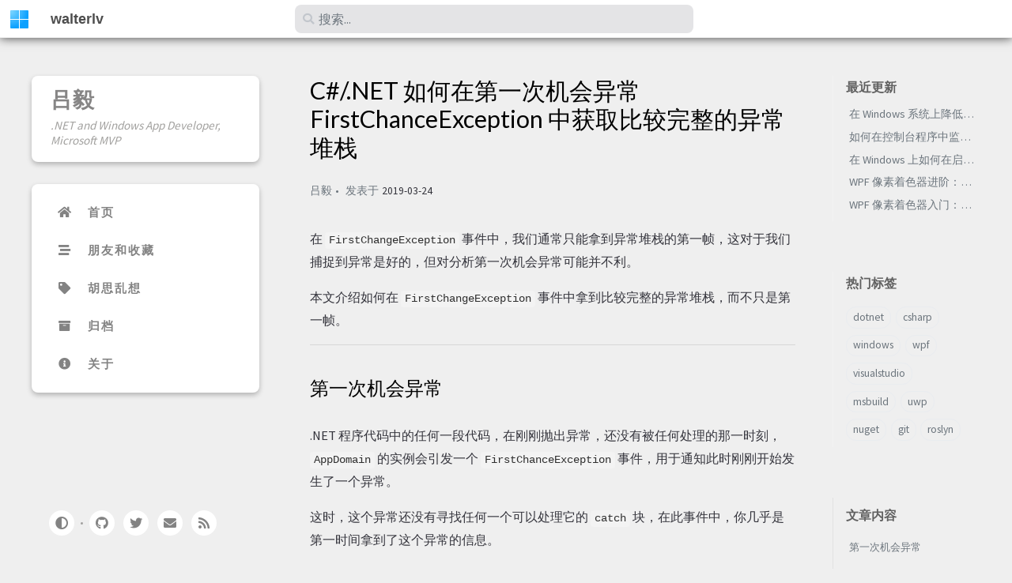

--- FILE ---
content_type: text/html; charset=utf-8
request_url: https://blog.walterlv.com/post/how-to-get-the-full-stacktrace-of-an-first-chance-exception
body_size: 8190
content:
<!DOCTYPE html><html lang="zh-CN" ><head><meta http-equiv="Content-Type" content="text/html; charset=UTF-8"><meta name="viewport" content="width=device-width, initial-scale=1, shrink-to-fit=no"><meta name="day-prompt" content="天前"><meta name="hour-prompt" content="小时前"><meta name="minute-prompt" content="分钟前"><meta name="justnow-prompt" content="刚刚"><meta name="generator" content="Jekyll v4.2.1" /><meta property="og:title" content="C#/.NET 如何在第一次机会异常 FirstChanceException 中获取比较完整的异常堆栈" /><meta name="author" content="吕毅" /><meta property="og:locale" content="zh_CN" /><meta name="description" content="在 FirstChangeException 事件中，我们通常只能拿到异常堆栈的第一帧，这对于我们捕捉到异常是好的，但对分析第一次机会异常可能并不利。 本文介绍如何在 FirstChangeException 事件中拿到比较完整的异常堆栈，而不只是第一帧。" /><meta property="og:description" content="在 FirstChangeException 事件中，我们通常只能拿到异常堆栈的第一帧，这对于我们捕捉到异常是好的，但对分析第一次机会异常可能并不利。 本文介绍如何在 FirstChangeException 事件中拿到比较完整的异常堆栈，而不只是第一帧。" /><link rel="canonical" href="https://blog.walterlv.com/post/how-to-get-the-full-stacktrace-of-an-first-chance-exception.html" /><meta property="og:url" content="https://blog.walterlv.com/post/how-to-get-the-full-stacktrace-of-an-first-chance-exception.html" /><meta property="og:site_name" content="walterlv" /><meta property="og:type" content="article" /><meta property="article:published_time" content="2019-03-24T12:09:37+08:00" /><meta name="twitter:card" content="summary" /><meta property="twitter:title" content="C#/.NET 如何在第一次机会异常 FirstChanceException 中获取比较完整的异常堆栈" /><meta name="twitter:site" content="@_lvyi_" /><meta name="twitter:creator" content="@吕毅" /> <script type="application/ld+json"> {"datePublished":"2019-03-24T12:09:37+08:00","description":"在 FirstChangeException 事件中，我们通常只能拿到异常堆栈的第一帧，这对于我们捕捉到异常是好的，但对分析第一次机会异常可能并不利。 本文介绍如何在 FirstChangeException 事件中拿到比较完整的异常堆栈，而不只是第一帧。","dateModified":"2021-12-20T00:40:29+08:00","headline":"C#/.NET 如何在第一次机会异常 FirstChanceException 中获取比较完整的异常堆栈","mainEntityOfPage":{"@type":"WebPage","@id":"https://blog.walterlv.com/post/how-to-get-the-full-stacktrace-of-an-first-chance-exception.html"},"publisher":{"@type":"Organization","logo":{"@type":"ImageObject","url":"https://blog.walterlv.com/assets/img/logo.png"},"name":"吕毅"},"url":"https://blog.walterlv.com/post/how-to-get-the-full-stacktrace-of-an-first-chance-exception.html","author":{"@type":"Person","name":"吕毅"},"@type":"BlogPosting","@context":"https://schema.org"}</script><title>C#/.NET 如何在第一次机会异常 FirstChanceException 中获取比较完整的异常堆栈 - walterlv</title><link rel="apple-touch-icon" sizes="180x180" href="/assets/img/favicons/apple-touch-icon.png"><link rel="icon" type="image/png" sizes="32x32" href="/assets/img/favicons/favicon-32x32.png"><link rel="icon" type="image/png" sizes="16x16" href="/assets/img/favicons/favicon-16x16.png"><link rel="manifest" href="/assets/img/favicons/site.webmanifest"><link rel="shortcut icon" href="/assets/img/favicons/favicon.ico"><meta name="apple-mobile-web-app-title" content="walterlv"><meta name="application-name" content="walterlv"><meta name="msapplication-TileColor" content="#da532c"><meta name="msapplication-config" content="/assets/img/favicons/browserconfig.xml"><meta name="theme-color" content="#ffffff"><link rel="preconnect" href="https://fonts.gstatic.com" crossorigin="anonymous"><link rel="dns-prefetch" href="https://fonts.gstatic.com"><link rel="preconnect" href="https://www.google-analytics.com" crossorigin="use-credentials"><link rel="dns-prefetch" href="https://www.google-analytics.com"><link rel="preconnect" href="https://www.googletagmanager.com" crossorigin="anonymous"><link rel="dns-prefetch" href="https://www.googletagmanager.com"><link rel="preconnect" href="https://cdn.jsdelivr.net"><link rel="dns-prefetch" href="https://cdn.jsdelivr.net"><link rel="stylesheet" href="https://cdn.jsdelivr.net/npm/bootstrap@4.0.0/dist/css/bootstrap.min.css"><link rel="stylesheet" href="https://cdn.jsdelivr.net/npm/@fortawesome/fontawesome-free@5.11.2/css/all.min.css"><link rel="stylesheet" href="/assets/css/style.css"><link rel="stylesheet" href="https://cdn.jsdelivr.net/gh/afeld/bootstrap-toc@1.0.1/dist/bootstrap-toc.min.css"><link rel="stylesheet" href="https://cdn.jsdelivr.net/npm/magnific-popup@1.1.0/dist/magnific-popup.min.css"> <script src="https://cdn.jsdelivr.net/npm/jquery@3/dist/jquery.min.js"></script> <script type="text/javascript"> class ModeToggle { static get MODE_KEY() { return "mode"; } static get DARK_MODE() { return "dark"; } static get LIGHT_MODE() { return "light"; } static get ID() { return "mode-toggle"; } constructor() { if (this.hasMode) { if (this.isDarkMode) { if (!this.isSysDarkPrefer) { this.setDark(); } } else { if (this.isSysDarkPrefer) { this.setLight(); } } } let self = this; /* always follow the system prefers */ this.sysDarkPrefers.addEventListener("change", () => { if (self.hasMode) { if (self.isDarkMode) { if (!self.isSysDarkPrefer) { self.setDark(); } } else { if (self.isSysDarkPrefer) { self.setLight(); } } self.clearMode(); } self.notify(); }); } /* constructor() */ get sysDarkPrefers() { return window.matchMedia("(prefers-color-scheme: dark)"); } get isSysDarkPrefer() { return this.sysDarkPrefers.matches; } get isDarkMode() { return this.mode === ModeToggle.DARK_MODE; } get isLightMode() { return this.mode === ModeToggle.LIGHT_MODE; } get hasMode() { return this.mode != null; } get mode() { return sessionStorage.getItem(ModeToggle.MODE_KEY); } /* get the current mode on screen */ get modeStatus() { if (this.isDarkMode || (!this.hasMode && this.isSysDarkPrefer)) { return ModeToggle.DARK_MODE; } else { return ModeToggle.LIGHT_MODE; } } setDark() { $('html').attr(ModeToggle.MODE_KEY, ModeToggle.DARK_MODE); sessionStorage.setItem(ModeToggle.MODE_KEY, ModeToggle.DARK_MODE); } setLight() { $('html').attr(ModeToggle.MODE_KEY, ModeToggle.LIGHT_MODE); sessionStorage.setItem(ModeToggle.MODE_KEY, ModeToggle.LIGHT_MODE); } clearMode() { $('html').removeAttr(ModeToggle.MODE_KEY); sessionStorage.removeItem(ModeToggle.MODE_KEY); } /* Notify another plugins that the theme mode has changed */ notify() { window.postMessage({ direction: ModeToggle.ID, message: this.modeStatus }, "*"); } } /* ModeToggle */ const toggle = new ModeToggle(); function flipMode() { if (toggle.hasMode) { if (toggle.isSysDarkPrefer) { if (toggle.isLightMode) { toggle.clearMode(); } else { toggle.setLight(); } } else { if (toggle.isDarkMode) { toggle.clearMode(); } else { toggle.setDark(); } } } else { if (toggle.isSysDarkPrefer) { toggle.setLight(); } else { toggle.setDark(); } } toggle.notify(); } /* flipMode() */ </script><body data-spy="scroll" data-target="#toc"><div id="topbar-wrapper" class="row topbar-down"><div id="topbar" class="col-12 d-flex h-100 align-items-center"><div id="topbar-logoside" class="col"> <a id="topbar-logo" href="https://blog.walterlv.com" alt="avatar"> <img src="/assets/img/logo.png" alt="avatar" onerror="this.style.display='none'"> </a> <i id="sidebar-trigger" class="fas fa-bars fa-fw"></i> <a id="topbar-title" class="site-title" href="https://blog.walterlv.com" alt="walterlv"> walterlv </a></div><div id="topbar-searchside" class="justify-content-center col-5"> <i id="search-trigger" class="fas fa-search fa-fw"></i> <span id="search-wrapper" class="align-items-center"> <i class="fas fa-search fa-fw"></i> <input class="form-control" id="search-input" type="search" aria-label="search" autocomplete="off" placeholder="搜索..."> <i class="fa fa-times-circle fa-fw" id="search-cleaner"></i> </span> <span id="search-cancel" >取消</span></div><div class="col"></div></div></div><div id="sidebar" class="d-flex flex-column align-items-end" lang="zh-CN"><div class="sidebar-box post-item-box profile-wrapper text-center"><div class="site-title mt-3"> <a href="/">吕毅</a></div><div class="site-subtitle font-italic">.NET and Windows App Developer, Microsoft MVP</div></div><ul class="sidebar-box post-item-box"><li class="nav-item"> <a href="/" class="nav-link"> <i class="fa-fw fas fa-home ml-xl-3 mr-xl-3 unloaded"></i> <span>首页</span> </a><li class="nav-item"> <a href="/friends/" class="nav-link"> <i class="fa-fw fas fa-stream ml-xl-3 mr-xl-3 unloaded"></i> <span>朋友和收藏</span> </a><li class="nav-item"> <a href="/mind/" class="nav-link"> <i class="fa-fw fas fa-tag ml-xl-3 mr-xl-3 unloaded"></i> <span>胡思乱想</span> </a><li class="nav-item"> <a href="/archives/" class="nav-link"> <i class="fa-fw fas fa-archive ml-xl-3 mr-xl-3 unloaded"></i> <span>归档</span> </a><li class="nav-item"> <a href="/about/" class="nav-link"> <i class="fa-fw fas fa-info-circle ml-xl-3 mr-xl-3 unloaded"></i> <span>关于</span> </a></ul><div class="sidebar-bottom mt-auto d-flex flex-wrap justify-content-center align-items-center"> <button class="mode-toggle btn" aria-label="Switch Mode"> <i class="fas fa-adjust"></i> </button> <span class="icon-border"></span> <a href="https://github.com/walterlv" aria-label="github" target="_blank" rel="noopener"> <i class="fab fa-github"></i> </a> <a href="https://twitter.com/_lvyi_" aria-label="twitter" target="_blank" rel="noopener"> <i class="fab fa-twitter"></i> </a> <a href=" javascript:location.href = 'mailto:' + ['walter.lv','qq.com'].join('@')" aria-label="email" > <i class="fas fa-envelope"></i> </a> <a href="/feed.xml" aria-label="rss" > <i class="fas fa-rss"></i> </a></div></div><div id="main-wrapper"><div id="main"><div class="row"><div id="core-wrapper" class="col-12 col-lg-11 col-xl-8"><div class="post pl-1 pr-1 pl-sm-2 pr-sm-2 pl-md-4 pr-md-4"><h1 data-toc-skip>C#/.NET 如何在第一次机会异常 FirstChanceException 中获取比较完整的异常堆栈</h1><div class="post-meta text-muted"><div class="d-flex"> <span> 吕毅 </span> <span> 发表于 <em class="timeago" date="2019-03-24 12:09:37 +0800" data-toggle="tooltip" data-placement="bottom" title="2019-03-24, 12:09 +0800" >2019-03-24</em> </span></div></div><div class="post-content"><p>在 <code class="language-plaintext highlighter-rouge">FirstChangeException</code> 事件中，我们通常只能拿到异常堆栈的第一帧，这对于我们捕捉到异常是好的，但对分析第一次机会异常可能并不利。</p><p>本文介绍如何在 <code class="language-plaintext highlighter-rouge">FirstChangeException</code> 事件中拿到比较完整的异常堆栈，而不只是第一帧。</p><hr /><div id="toc"></div><h2 id="第一次机会异常">第一次机会异常<a href="#第一次机会异常"><i class="fas fa-hashtag"></i></a></h2></h2><p>.NET 程序代码中的任何一段代码，在刚刚抛出异常，还没有被任何处理的那一时刻，<code class="language-plaintext highlighter-rouge">AppDomain</code> 的实例会引发一个 <code class="language-plaintext highlighter-rouge">FirstChanceException</code> 事件，用于通知此时刚刚开始发生了一个异常。</p><p>这时，这个异常还没有寻找任何一个可以处理它的 <code class="language-plaintext highlighter-rouge">catch</code> 块，在此事件中，你几乎是第一时间拿到了这个异常的信息。</p><p>监听第一次机会异常的代码是这个样子的：</p><div class="language-csharp highlighter-rouge"><div class="code-header"> <span label-text="C#"><i class="fas fa-code small"></i></span> <button aria-label="copy" title-succeed="已复制！"><i class="far fa-clipboard"></i></button></div><div class="highlight"><code><table class="rouge-table"><tbody><tr><td class="rouge-gutter gl"><pre class="lineno">1
2
3
4
5
6
7
8
9
10
</pre><td class="rouge-code"><pre><span class="k">private</span> <span class="k">void</span> <span class="nf">WalterlvDemo</span><span class="p">()</span>
<span class="p">{</span>
    <span class="n">AppDomain</span><span class="p">.</span><span class="n">CurrentDomain</span><span class="p">.</span><span class="n">FirstChanceException</span> <span class="p">+=</span> <span class="n">OnFirstChanceException</span><span class="p">;</span>
<span class="p">}</span>

<span class="k">private</span> <span class="k">void</span> <span class="nf">OnFirstChanceException</span><span class="p">(</span><span class="kt">object</span> <span class="n">sender</span><span class="p">,</span> <span class="n">FirstChanceExceptionEventArgs</span> <span class="n">e</span><span class="p">)</span>
<span class="p">{</span>
    <span class="c1">// 在这里，可以通过 e.Exception 来获取到这个异常。</span>
    <span class="n">Console</span><span class="p">.</span><span class="nf">WriteLine</span><span class="p">(</span><span class="n">e</span><span class="p">.</span><span class="n">Exception</span><span class="p">.</span><span class="nf">ToString</span><span class="p">());</span>
<span class="p">}</span>
</pre></table></code></div></div><p>只不过，在这里我们拿到的异常堆栈只有第一帧，因为这个时候，还没有任何 <code class="language-plaintext highlighter-rouge">catch</code> 块捕捉到这个异常。比如，我们只能拿到这个：</p><div class="language-csharp highlighter-rouge"><div class="code-header"> <span label-text="C#"><i class="fas fa-code small"></i></span> <button aria-label="copy" title-succeed="已复制！"><i class="far fa-clipboard"></i></button></div><div class="highlight"><code><table class="rouge-table"><tbody><tr><td class="rouge-gutter gl"><pre class="lineno">1
2
</pre><td class="rouge-code"><pre><span class="n">System</span><span class="p">.</span><span class="n">NotSupportedException</span><span class="p">:</span> <span class="n">BitmapMetadata</span> <span class="err">在</span> <span class="n">BitmapImage</span> <span class="err">上可用。</span>
   <span class="err">在</span> <span class="n">System</span><span class="p">.</span><span class="n">Windows</span><span class="p">.</span><span class="n">Media</span><span class="p">.</span><span class="n">Imaging</span><span class="p">.</span><span class="n">BitmapImage</span><span class="p">.</span><span class="nf">get_Metadata</span><span class="p">()</span>
</pre></table></code></div></div><p><strong>一点知识</strong>：<code class="language-plaintext highlighter-rouge">Exception</code> 实例的异常堆栈，是从第一次抛出异常的地方开始，到第一个 <code class="language-plaintext highlighter-rouge">catch</code> 它的地方结束，除非这个 <code class="language-plaintext highlighter-rouge">catch</code> 块中继续只用 <code class="language-plaintext highlighter-rouge">throw;</code> 抛出才继续向外延伸到下一个 <code class="language-plaintext highlighter-rouge">catch</code>。</p><p>另外，你也可以用 <code class="language-plaintext highlighter-rouge">ExceptionDispatchInfo</code> 让内部异常的堆栈也连接起来，详见我的另一篇博客：</p><ul><li><a href="/post/exceptiondispatchinfo-capture-throw">使用 ExceptionDispatchInfo 捕捉并重新抛出异常 - 吕毅</a></ul><h2 id="获取较完整的第一次机会异常堆栈">获取较完整的第一次机会异常堆栈<a href="#获取较完整的第一次机会异常堆栈"><i class="fas fa-hashtag"></i></a></h2></h2><p>我们需要等到 <code class="language-plaintext highlighter-rouge">FirstChanceException</code> 事件中的异常被 <code class="language-plaintext highlighter-rouge">catch</code> 到，就能获取到第一次抛出的地方到 <code class="language-plaintext highlighter-rouge">catch</code> 处之间的所有帧。</p><p>所以，我们只需要稍作延迟，即可拿到较完整的异常堆栈：</p><div class="language-csharp highlighter-rouge"><div class="code-header"> <span label-text="C#"><i class="fas fa-code small"></i></span> <button aria-label="copy" title-succeed="已复制！"><i class="far fa-clipboard"></i></button></div><div class="highlight"><code><table class="rouge-table"><tbody><tr><td class="rouge-gutter gl"><pre class="lineno">1
2
3
4
5
6
7
8
9
10
11
12
13
14
</pre><td class="rouge-code"><pre><span class="k">private</span> <span class="k">void</span> <span class="nf">WalterlvDemo</span><span class="p">()</span>
<span class="p">{</span>
    <span class="n">AppDomain</span><span class="p">.</span><span class="n">CurrentDomain</span><span class="p">.</span><span class="n">FirstChanceException</span> <span class="p">+=</span> <span class="n">OnFirstChanceException</span><span class="p">;</span>
<span class="p">}</span>

<span class="k">private</span> <span class="k">async</span> <span class="k">void</span> <span class="nf">OnFirstChanceException</span><span class="p">(</span><span class="kt">object</span> <span class="n">sender</span><span class="p">,</span> <span class="n">FirstChanceExceptionEventArgs</span> <span class="n">e</span><span class="p">)</span>
<span class="p">{</span>
    <span class="c1">// 刚刚进入第一次机会异常事件的时候，异常堆栈只有一行，因为此时还没有任何地方 catch。</span>
    <span class="c1">// 现在等待一点点时间，使得异常的堆栈能够延伸到 catch。等待多长不重要，关键是为了让异常得以找到第一个 catch。</span>
    <span class="k">await</span> <span class="n">Task</span><span class="p">.</span><span class="nf">Delay</span><span class="p">(</span><span class="m">10</span><span class="p">);</span>

    <span class="c1">// 在这里，可以通过 e.Exception 来获取到这个异常。</span>
    <span class="n">Console</span><span class="p">.</span><span class="nf">WriteLine</span><span class="p">(</span><span class="n">e</span><span class="p">.</span><span class="n">Exception</span><span class="p">.</span><span class="nf">ToString</span><span class="p">());</span>
<span class="p">}</span>
</pre></table></code></div></div><p>这样，我们可以得到：</p><div class="language-csharp highlighter-rouge"><div class="code-header"> <span label-text="C#"><i class="fas fa-code small"></i></span> <button aria-label="copy" title-succeed="已复制！"><i class="far fa-clipboard"></i></button></div><div class="highlight"><code><table class="rouge-table"><tbody><tr><td class="rouge-gutter gl"><pre class="lineno">1
2
3
4
</pre><td class="rouge-code"><pre><span class="n">System</span><span class="p">.</span><span class="n">NotSupportedException</span><span class="p">:</span> <span class="n">BitmapMetadata</span> <span class="err">在</span> <span class="n">BitmapImage</span> <span class="err">上可用。</span>
   <span class="err">在</span> <span class="n">System</span><span class="p">.</span><span class="n">Windows</span><span class="p">.</span><span class="n">Media</span><span class="p">.</span><span class="n">Imaging</span><span class="p">.</span><span class="n">BitmapImage</span><span class="p">.</span><span class="nf">get_Metadata</span><span class="p">()</span>
   <span class="err">在</span> <span class="n">System</span><span class="p">.</span><span class="n">Windows</span><span class="p">.</span><span class="n">Media</span><span class="p">.</span><span class="n">Imaging</span><span class="p">.</span><span class="n">BitmapFrame</span><span class="p">.</span><span class="nf">Create</span><span class="p">(</span><span class="n">BitmapSource</span> <span class="n">source</span><span class="p">)</span>
   <span class="err">在</span> <span class="n">Walterlv</span><span class="p">.</span><span class="n">Demo</span><span class="p">.</span><span class="n">Exceptions</span><span class="p">.</span><span class="n">Foo</span><span class="p">.</span><span class="nf">Take</span><span class="p">(</span><span class="kt">string</span> <span class="n">fileName</span><span class="p">)</span>
</pre></table></code></div></div><p>这里，等待多长时间是不重要的，只要不是 <code class="language-plaintext highlighter-rouge">0</code> 就好。因为我们只需要当前调用堆栈中的异常处理执行完成即可。</p><p>关于等待时间，可以阅读我的另一篇博客：</p><ul><li><a href="/post/sleep-delay-zero-vs-yield">C#/.NET 中 Thread.Sleep(0), Task.Delay(0), Thread.Yield(), Task.Yield() 不同的执行效果和用法建议 - 吕毅</a></ul><p>如果需要对此异常进行后续的分析，可以参考我的另一篇博客：</p><ul><li><a href="/post/get-the-key-descriptor-of-an-exception">C#/.NET 如何获取一个异常（Exception）的关键特征，用来判断两个异常是否表示同一个异常 - 吕毅</a></ul><p> 本文会经常更新，请阅读原文： <a href="/post/how-to-get-the-full-stacktrace-of-an-first-chance-exception.html">https://blog.walterlv.com/post/how-to-get-the-full-stacktrace-of-an-first-chance-exception.html</a> ，以避免陈旧错误知识的误导，同时有更好的阅读体验。</p><p> <a rel="知识共享许可协议" href="https://creativecommons.org/licenses/by-nc-sa/4.0/"> <img alt="知识共享许可协议" src="https://blog.walterlv.com/assets/img/by-nc-sa.svg" /> </a></p><p> 本作品采用 <a rel="license" href="https://creativecommons.org/licenses/by-nc-sa/4.0/">知识共享署名-非商业性使用-相同方式共享 4.0 国际许可协议</a> 进行许可。欢迎转载、使用、重新发布，但务必保留文章署名 吕毅 （包含链接： <a href="https://blog.walterlv.com">https://blog.walterlv.com</a> ），不得用于商业目的，基于本文修改后的作品务必以相同的许可发布。如有任何疑问，请 <a href="/cdn-cgi/l/email-protection#5324323f2736217d3f251322227d303c3e">与我联系 (<span class="__cf_email__" data-cfemail="ff889e938b9a8dd19389bf8e8ed19c9092">[email&#160;protected]</span>)</a> 。</p></div><div class="post-tail-wrapper text-muted"><div class="post-tail-bottom d-flex justify-content-between align-items-center mt-3 pt-5 pb-2"><div class="comments-wrapper"> 登录 GitHub 账号进行评论</div><div class="share-wrapper"> <span class="share-label text-muted mr-1">分享</span> <span class="share-icons"> <a href="https://twitter.com/intent/tweet?text=C#/.NET 如何在第一次机会异常 FirstChanceException 中获取比较完整的异常堆栈 - walterlv&url=https://blog.walterlv.com/post/how-to-get-the-full-stacktrace-of-an-first-chance-exception.html" data-toggle="tooltip" data-placement="top" title="Twitter" target="_blank" rel="noopener" aria-label="Twitter"> <i class="fa-fw fab fa-twitter"></i> </a> <a href="https://www.facebook.com/sharer/sharer.php?title=C#/.NET 如何在第一次机会异常 FirstChanceException 中获取比较完整的异常堆栈 - walterlv&u=https://blog.walterlv.com/post/how-to-get-the-full-stacktrace-of-an-first-chance-exception.html" data-toggle="tooltip" data-placement="top" title="Facebook" target="_blank" rel="noopener" aria-label="Facebook"> <i class="fa-fw fab fa-facebook-square"></i> </a> <a href="https://telegram.me/share?text=C#/.NET 如何在第一次机会异常 FirstChanceException 中获取比较完整的异常堆栈 - walterlv&url=https://blog.walterlv.com/post/how-to-get-the-full-stacktrace-of-an-first-chance-exception.html" data-toggle="tooltip" data-placement="top" title="Telegram" target="_blank" rel="noopener" aria-label="Telegram"> <i class="fa-fw fab fa-telegram"></i> </a> <i id="copy-link" class="fa-fw fas fa-link small" data-toggle="tooltip" data-placement="top" title="分享链接" title-succeed="链接已复制！"> </i> </span></div></div></div></div></div><div id="panel-wrapper" class="col-xl-3 pl-2 text-muted topbar-down"><div class="access"><div id="access-lastmod" class="post"><div class="panel-heading">最近更新</div><ul class="post-content pl-0 pb-1 ml-1 mt-2"><li><a href="/post/start-process-with-lowered-uac-privileges.html">在 Windows 系统上降低 UAC 权限运行程序（从管理员权限降权到普通用户权限）</a><li><a href="/post/monitor-foreground-window-on-windows">如何在控制台程序中监听 Windows 前台窗口的变化</a><li><a href="/post/how-to-start-a-process-with-environment-variables-without-code">在 Windows 上如何在启动程序时单独为这个程序指定环境变量，而不需要编写任何代码或脚本</a><li><a href="/post/wpf-draw-a-hsl-hsb-palette-using-hlsl">WPF 像素着色器进阶：使用 HLSL 编写一个高性能的实时变化的 HSL/HSV/HSB 调色盘</a><li><a href="/post/create-wpf-pixel-shader-effects-using-shazzam-shader-editor.html">WPF 像素着色器入门：使用 Shazzam Shader Editor 编写 HLSL 像素着色器代码</a></ul></div><div id="access-tags"><div class="panel-heading">热门标签</div><div class="d-flex flex-wrap mt-3 mb-1 mr-3"> <a class="post-tag" href="/tags/dotnet/">dotnet</a> <a class="post-tag" href="/tags/csharp/">csharp</a> <a class="post-tag" href="/tags/windows/">windows</a> <a class="post-tag" href="/tags/wpf/">wpf</a> <a class="post-tag" href="/tags/visualstudio/">visualstudio</a> <a class="post-tag" href="/tags/msbuild/">msbuild</a> <a class="post-tag" href="/tags/uwp/">uwp</a> <a class="post-tag" href="/tags/nuget/">nuget</a> <a class="post-tag" href="/tags/git/">git</a> <a class="post-tag" href="/tags/roslyn/">roslyn</a></div></div></div><script data-cfasync="false" src="/cdn-cgi/scripts/5c5dd728/cloudflare-static/email-decode.min.js"></script><script src="https://cdn.jsdelivr.net/gh/afeld/bootstrap-toc@1.0.1/dist/bootstrap-toc.min.js"></script><div id="toc-wrapper" class="pl-0 pr-4 mb-5"><div class="panel-heading pl-3 pt-2 mb-2">文章内容</div><nav id="toc" data-toggle="toc"></nav></div></div></div><div class="row"><div class="col-12 col-lg-11 col-xl-8"><div id="tail-wrapper" class="pl-1 pr-1 pl-sm-2 pr-sm-2 pl-md-4 pr-md-4"><section class="comments"> <script src="https://utteranc.es/client.js" repo="walterlv/BlogComments" issue-term="pathname" theme="preferred-color-scheme" crossorigin="anonymous" async> </script></section></div></div></div><footer class="d-flex flex-column w-100 justify-content-center"><div id="analytics-box"> <script defer src="https://www.googletagmanager.com/gtag/js?id=UA-108101550-1"></script> <script> document.addEventListener("DOMContentLoaded", function (event) { window.dataLayer = window.dataLayer || []; function gtag() { dataLayer.push(arguments); } gtag('js', new Date()); gtag('config', 'UA-108101550-1'); }); </script> <script async type="text/javascript">document.write(unescape("%3Cspan id='cnzz_stat_icon_1264408226'%3E%3C/span%3E%3Cscript src='//s22.cnzz.com/z_stat.php%3Fid%3D1264408226%26online%3D1%26show%3Dline' type='text/javascript'%3E%3C/script%3E"));</script></div><div class="d-flex justify-content-between align-items-center text-muted"><div class="footer-left"><p class="mb-0"> © 2014-2026 <a href="https://github.com/walterlv">walterlv</a>. <span data-toggle="tooltip" data-placement="top" title="除非另有说明，本网站上的博客文章均由吕毅按照知识共享署名 4.0 国际 (CC BY 4.0) 许可协议进行授权。">保留部分权利。</span></p></div><div class="footer-right"><p class="mb-0"> 本站由 <a href="https://jekyllrb.com" target="_blank" rel="noopener">Jekyll</a> 生成，基于 <a href="https://github.com/cotes2020/jekyll-theme-chirpy" target="_blank" rel="noopener">Chirpy</a> 主题修改。</p></div></div></footer></div><div id="search-result-wrapper" class="d-flex justify-content-center unloaded"><div class="col-12 col-sm-11 post-content"><div id="search-hints"><div id="access-tags"><div class="panel-heading">热门标签</div><div class="d-flex flex-wrap mt-3 mb-1 mr-3"> <a class="post-tag" href="/tags/dotnet/">dotnet</a> <a class="post-tag" href="/tags/csharp/">csharp</a> <a class="post-tag" href="/tags/windows/">windows</a> <a class="post-tag" href="/tags/wpf/">wpf</a> <a class="post-tag" href="/tags/visualstudio/">visualstudio</a> <a class="post-tag" href="/tags/msbuild/">msbuild</a> <a class="post-tag" href="/tags/uwp/">uwp</a> <a class="post-tag" href="/tags/nuget/">nuget</a> <a class="post-tag" href="/tags/git/">git</a> <a class="post-tag" href="/tags/roslyn/">roslyn</a></div></div></div><div id="search-results" class="d-flex flex-wrap justify-content-center text-muted mt-3"></div></div></div></div><div id="mask"></div><a id="back-to-top" href="#" aria-label="back-to-top" class="btn btn-lg btn-box-shadow" role="button"> <i class="fas fa-angle-up"></i> </a> <script src="https://cdn.jsdelivr.net/npm/simple-jekyll-search@1.10.0/dest/simple-jekyll-search.min.js"></script> <script> SimpleJekyllSearch({ searchInput: document.getElementById('search-input'), resultsContainer: document.getElementById('search-results'), json: '/assets/js/data/search.json', searchResultTemplate: '<div class="pl-1 pr-1 pl-sm-2 pr-sm-2 pl-lg-4 pr-lg-4 pl-xl-0 pr-xl-0"> <a href="{url}">{title}</a><div class="post-meta d-flex flex-column flex-sm-row text-muted mt-1 mb-1"> {categories} {tags}</div><p>{snippet}</p></div>', noResultsText: '<p class="mt-5">搜索结果为空</p>', templateMiddleware: function(prop, value, template) { if (prop === 'categories') { if (value === '') { return `${value}`; } else { return `<div class="mr-sm-4"><i class="far fa-folder fa-fw"></i>${value}</div>`; } } if (prop === 'tags') { if (value === '') { return `${value}`; } else { return `<div><i class="fa fa-tag fa-fw"></i>${value}</div>`; } } } }); </script> <script src="https://cdn.jsdelivr.net/combine/npm/lozad/dist/lozad.min.js,npm/magnific-popup@1/dist/jquery.magnific-popup.min.js,npm/clipboard@2/dist/clipboard.min.js"></script> <script defer src="/assets/js/dist/post.min.js"></script> <script src="https://cdn.jsdelivr.net/combine/npm/popper.js@1.16.1,npm/bootstrap@4/dist/js/bootstrap.min.js"></script> <script defer src="/app.js"></script>
<script defer src="https://static.cloudflareinsights.com/beacon.min.js/vcd15cbe7772f49c399c6a5babf22c1241717689176015" integrity="sha512-ZpsOmlRQV6y907TI0dKBHq9Md29nnaEIPlkf84rnaERnq6zvWvPUqr2ft8M1aS28oN72PdrCzSjY4U6VaAw1EQ==" data-cf-beacon='{"version":"2024.11.0","token":"7008fcd6f0074e88a368bfd2d5069c78","r":1,"server_timing":{"name":{"cfCacheStatus":true,"cfEdge":true,"cfExtPri":true,"cfL4":true,"cfOrigin":true,"cfSpeedBrain":true},"location_startswith":null}}' crossorigin="anonymous"></script>


--- FILE ---
content_type: application/javascript; charset=utf-8
request_url: https://blog.walterlv.com/assets/js/dist/post.min.js
body_size: 2279
content:
/*!
 * Chirpy v4.3.4 (https://github.com/cotes2020/jekyll-theme-chirpy/)
 * © 2019 Cotes Chung
 * MIT Licensed
 */
$(function(){$(window).scroll(()=>{50<$(this).scrollTop()&&"none"===$("#sidebar-trigger").css("display")?$("#back-to-top").fadeIn():$("#back-to-top").fadeOut()}),$("#back-to-top").click(()=>($("body,html").animate({scrollTop:0},800),!1))}),$(function(){$(".mode-toggle").click(t=>{const e=$(t.target);let o=e.prop("tagName")==="button".toUpperCase()?e:e.parent();o.blur(),flipMode()})}),$(function(){const t=$("#sidebar-trigger"),e=$("#search-trigger"),o=$("#search-cancel"),a=$("#search-cleaner"),n=$("#main"),l=$("#topbar-title"),r=$("#search-wrapper"),s=$("#search-result-wrapper"),i=$("#search-results"),c=$("#search-input"),d=$("#search-hints"),u=function(){let t=0;return{block(){t=window.scrollY,$("html,body").scrollTop(0)},release(){$("html,body").scrollTop(t)},getOffset(){return t}}}(),p={on(){t.addClass("unloaded"),l.addClass("unloaded"),e.addClass("unloaded"),r.addClass("d-flex"),o.addClass("loaded")},off(){o.removeClass("loaded"),r.removeClass("d-flex"),t.removeClass("unloaded"),l.removeClass("unloaded"),e.removeClass("unloaded")}},h=function(){let t=!1;return{on(){t||(u.block(),s.removeClass("unloaded"),n.addClass("unloaded"),t=!0)},off(){t&&(i.empty(),d.hasClass("unloaded")&&d.removeClass("unloaded"),s.addClass("unloaded"),a.removeClass("visible"),n.removeClass("unloaded"),u.release(),c.val(""),t=!1)},isVisible(){return t}}}();function f(){return o.hasClass("loaded")}e.click(function(){p.on(),h.on(),c.focus()}),o.click(function(){p.off(),h.off()}),c.focus(function(){r.addClass("input-focus")}),c.focusout(function(){r.removeClass("input-focus")}),c.on("keyup",function(t){8===t.keyCode&&""===c.val()?f()?d.removeClass("unloaded"):h.off():""!==c.val()&&(h.on(),a.hasClass("visible")||a.addClass("visible"),f()&&d.addClass("unloaded"))}),a.on("click",function(){c.val(""),f()?(d.removeClass("unloaded"),i.empty()):h.off(),c.focus(),a.removeClass("visible")})}),$(function(){var t=function(){const t="sidebar-display";let e=!1;const o=$("body");return{toggle(){!1===e?o.attr(t,""):o.removeAttr(t),e=!e}}}();$("#sidebar-trigger").click(t.toggle),$("#mask").click(t.toggle)}),$(function(){$('[data-toggle="tooltip"]').tooltip()}),$(function(){const o=$("#topbar-wrapper"),a=$("#panel-wrapper"),n=$("#search-input"),l="topbar-up",r="topbar-down",s="toc-scrolling-up";let e,i=0;const c=o.outerHeight(),d=o.outerHeight();$(window).scroll(function(t){$("#topbar-title").is(":hidden")&&(e=!0)}),setInterval(function(){e&&(function(){var t,e=$(this).scrollTop();Math.abs(i-e)<=c||(e>i?e>d&&(o.removeClass(r).addClass(l),a.removeClass(r),n.is(":focus")&&n.blur()):e+$(window).height()<$(document).height()&&(void 0!==(t=o.attr(s))?"false"===t&&o.removeAttr(s):(o.removeClass(l).addClass(r),a.addClass(r))),i=e)}(),e=!1)},250)}),$(function(){const t=$("#topbar-title"),e=$("div.post>h1"),o=t.text().trim();let a=(0<e.length?e:$("h1")).text().trim();($("#page-category").length||$("#page-tag").length)&&/\s/.test(a)&&(a=a.replace(/[0-9]/g,"").trim()),$(window).scroll(function(){return!($("#post-list").length||e.is(":hidden")||t.is(":hidden")||$("#sidebar.sidebar-expand").length)&&void(95<=$(this).scrollTop()?t.text()!==a&&t.text(a):t.text()!==o&&t.text(o))}),t.click(function(){$("body,html").animate({scrollTop:0},800)})}),$(function(){var t="#main > div.row:first-child > div:first-child";if(!($(t+" img").length<=0)){var e=document.querySelectorAll(t+" img[data-src]");const o=lozad(e);o.observe(),$(t+` p > img[data-src],${t} img[data-src].preview-img`).each(function(){let t=$(this).next();var e="EM"===t.prop("tagName")?t.text():"",o=$(this).attr("data-src");$(this).wrap(`<a href="${o}" title="${e}" class="popup"></a>`)}),$(".popup").magnificPopup({type:"image",closeOnContentClick:!0,showCloseBtn:!1,zoom:{enabled:!0,duration:300,easing:"ease-in-out"}}),$(t+" a").has("img").addClass("img-link")}}),$(function(){let o=$(".timeago").length,t=void 0;const n=$("meta[name=day-prompt]").attr("content"),l=$("meta[name=hour-prompt]").attr("content"),r=$("meta[name=minute-prompt]").attr("content"),s=$("meta[name=justnow-prompt]").attr("content");function e(){return $(".timeago").each(function(){var t,e;!1!==$(this)[0].hasAttribute("date")?(e=function(t,e){let o=new Date,a=new Date(t);return a.getFullYear()!==o.getFullYear()||a.getMonth()!==o.getMonth()?e:(t=Math.floor((o-a)/1e3),1<=(e=Math.floor(t/86400))?` ${e} `+n:1<=(e=Math.floor(t/3600))?` ${e} `+l:1<=(t=Math.floor(t/60))?` ${t} `+r:s)}($(this).attr("date"),t=$(this).text()))===t?$(this).removeAttr("date"):$(this).text(e):--o}),0===o&&void 0!==t&&clearInterval(t),o}0!==o&&0<e()&&(t=setInterval(e,6e4))}),$(function(){$("input[type=checkbox]").addClass("unloaded"),$("input[type=checkbox][checked]").before('<i class="fas fa-check-circle checked"></i>'),$("input[type=checkbox]:not([checked])").before('<i class="far fa-circle"></i>')}),$(function(){var t=".code-header>button";const e="timeout";function n(t){if($(t)[0].hasAttribute(e)){t=$(t).attr(e);if(Number(t)>Date.now())return 1}}function l(t){$(t).attr(e,Date.now()+2e3)}function r(t){$(t).removeAttr(e)}const o=new ClipboardJS(t,{target(t){let e=t.parentNode.nextElementSibling;return e.querySelector("code .rouge-code")}});$(t).tooltip({trigger:"hover",placement:"left"});const a=function(t){let e=$(t).children();return e.attr("class")}(t);o.on("success",t=>{t.clearSelection();const e=t.trigger;var o;n(e)||(function(t){let e=$(t),o=e.children();o.attr("class","fas fa-check")}(e),o=e,t=$(o).attr("title-succeed"),$(o).attr("data-original-title",t).tooltip("show"),l(e),setTimeout(()=>{var t;t=e,$(t).tooltip("hide").removeAttr("data-original-title"),function(t){let e=$(t),o=e.children();o.attr("class",a)}(e),r(e)},2e3))}),$("#copy-link").click(t=>{let e=$(t.target);if(!n(e)){t=window.location.href;const o=$("<input>");$("body").append(o),o.val(t).select(),document.execCommand("copy"),o.remove();const a=e.attr("data-original-title");t=e.attr("title-succeed");e.attr("data-original-title",t).tooltip("show"),l(e),setTimeout(()=>{e.attr("data-original-title",a),r(e)},2e3)}})}),$(function(){const i=$("#topbar-wrapper"),c=i.outerHeight(),t=$("#topbar-title"),d="toc-scrolling-up",u="scroll-focus";let p=0;$("a[href*='#']").not("[href='#']").not("[href='#0']").click(function(n){if(this.pathname.replace(/^\//,"")===location.pathname.replace(/^\//,"")&&location.hostname===this.hostname){const s=decodeURI(this.hash);let e=RegExp(/^#fnref:/).test(s),o=!e&&RegExp(/^#fn:/).test(s);var l=s.includes(":")?s.replace(/\:/g,"\\:"):s;let a=$(l);var r=$(this).parent().prop("tagName"),l=RegExp(/^H\d/).test(r),r=!t.is(":hidden");if(void 0!==a){n.preventDefault(),history.pushState&&history.pushState(null,null,s);n=l?$(this).offset().top:$(window).scrollTop();let t=a.offset().top-=8;t<n&&(l||o||r||(i.removeClass("topbar-down").addClass("topbar-up"),i.attr(d,!0),p+=1),(l||e)&&r&&(t-=c,console.log("[smooth] mobile -= topbar height"))),$("html").animate({scrollTop:t},500,()=>(a.focus(),$(`[${u}=true]`).length&&$(`[${u}=true]`).attr(u,!1),$(":target").length&&$(":target").attr(u,!1),(o||e)&&a.attr(u,!0),a.is(":focus")?!1:(a.attr("tabindex","-1"),a.focus(),void(void 0!==i.attr(d)&&(--p,p<=0&&i.attr(d,"false"))))))}}})});